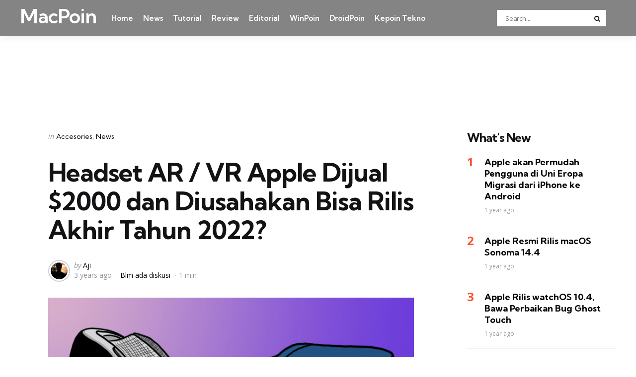

--- FILE ---
content_type: text/html; charset=UTF-8
request_url: https://macpoin.com/142654/headset-ar-vr-apple-dijual-2000-dan-diusahakan-dirilis-akhir-2022/
body_size: 13811
content:
<!DOCTYPE html>
<html dir=ltr lang=en-US>
<head>
<meta name=impact-site-verification value=30819138>
<meta charset=UTF-8>
<meta name=viewport content="width=device-width, initial-scale=1.0">
<link rel=profile href="https://gmpg.org/xfn/11">
<title>Headset AR / VR Apple Dijual $2000 dan Diusahakan Bisa Rilis Akhir Tahun 2022? | MacPoin</title>
<style>img:is([sizes="auto" i], [sizes^="auto," i]) {contain-intrinsic-size:3000px 1500px}</style>
<!-- All in One SEO 4.8.5 - aioseo.com -->
<meta name=description content="Rumor mengenai headset AR/VR Apple kembali muncul. Kali ini adalah prediksi harga dan kapan produk ini akan diproduksi secara massal sebelum akhirnya dirilis ke publik. Dilansir dari DigiTimes, headset AR / VR Apple tersebut akan diproduksi massal sekitaran Agustus atau September 2022 mendatang. Apple masih berjuang agar produk ini bisa dirilis akhir tahun 2022 ini."/>
<meta name=robots content=max-image-preview:large />
<meta name=author content=Aji />
<meta name=keywords content=apple />
<link rel=canonical href="https://macpoin.com/142654/headset-ar-vr-apple-dijual-2000-dan-diusahakan-dirilis-akhir-2022/"/>
<meta name=generator content="All in One SEO (AIOSEO) 4.8.5"/>
<script type="application/ld+json" class=aioseo-schema>
			{"@context":"https:\/\/schema.org","@graph":[{"@type":"Article","@id":"https:\/\/macpoin.com\/142654\/headset-ar-vr-apple-dijual-2000-dan-diusahakan-dirilis-akhir-2022\/#article","name":"Headset AR \/ VR Apple Dijual $2000 dan Diusahakan Bisa Rilis Akhir Tahun 2022? | MacPoin","headline":"Headset AR \/ VR Apple Dijual $2000 dan Diusahakan Bisa Rilis Akhir Tahun 2022?","author":{"@id":"https:\/\/macpoin.com\/1author\/saputra\/#author"},"publisher":{"@id":"https:\/\/macpoin.com\/#organization"},"image":{"@type":"ImageObject","url":"https:\/\/macpoin.com\/wp-content\/uploads\/2022\/01\/apple-headset-ar-vr.jpg","width":800,"height":447,"caption":"Headset AR\/VR Apple Punya Lensa ?Pancake? Dengan Desain Ringan dan Ringkas"},"datePublished":"2022-02-22T17:13:51+07:00","dateModified":"2022-02-22T17:14:17+07:00","inLanguage":"en-US","mainEntityOfPage":{"@id":"https:\/\/macpoin.com\/142654\/headset-ar-vr-apple-dijual-2000-dan-diusahakan-dirilis-akhir-2022\/#webpage"},"isPartOf":{"@id":"https:\/\/macpoin.com\/142654\/headset-ar-vr-apple-dijual-2000-dan-diusahakan-dirilis-akhir-2022\/#webpage"},"articleSection":"Accesories, News, Apple"},{"@type":"BreadcrumbList","@id":"https:\/\/macpoin.com\/142654\/headset-ar-vr-apple-dijual-2000-dan-diusahakan-dirilis-akhir-2022\/#breadcrumblist","itemListElement":[{"@type":"ListItem","@id":"https:\/\/macpoin.com#listItem","position":1,"name":"Home","item":"https:\/\/macpoin.com","nextItem":{"@type":"ListItem","@id":"https:\/\/macpoin.com\/1category\/konten\/#listItem","name":"Konten"}},{"@type":"ListItem","@id":"https:\/\/macpoin.com\/1category\/konten\/#listItem","position":2,"name":"Konten","item":"https:\/\/macpoin.com\/1category\/konten\/","nextItem":{"@type":"ListItem","@id":"https:\/\/macpoin.com\/1category\/konten\/news\/#listItem","name":"News"},"previousItem":{"@type":"ListItem","@id":"https:\/\/macpoin.com#listItem","name":"Home"}},{"@type":"ListItem","@id":"https:\/\/macpoin.com\/1category\/konten\/news\/#listItem","position":3,"name":"News","item":"https:\/\/macpoin.com\/1category\/konten\/news\/","nextItem":{"@type":"ListItem","@id":"https:\/\/macpoin.com\/142654\/headset-ar-vr-apple-dijual-2000-dan-diusahakan-dirilis-akhir-2022\/#listItem","name":"Headset AR \/ VR Apple Dijual $2000 dan Diusahakan Bisa Rilis Akhir Tahun 2022?"},"previousItem":{"@type":"ListItem","@id":"https:\/\/macpoin.com\/1category\/konten\/#listItem","name":"Konten"}},{"@type":"ListItem","@id":"https:\/\/macpoin.com\/142654\/headset-ar-vr-apple-dijual-2000-dan-diusahakan-dirilis-akhir-2022\/#listItem","position":4,"name":"Headset AR \/ VR Apple Dijual $2000 dan Diusahakan Bisa Rilis Akhir Tahun 2022?","previousItem":{"@type":"ListItem","@id":"https:\/\/macpoin.com\/1category\/konten\/news\/#listItem","name":"News"}}]},{"@type":"Organization","@id":"https:\/\/macpoin.com\/#organization","name":"MacPoin","description":"#1 Mac Portal Indonesia","url":"https:\/\/macpoin.com\/","logo":{"@type":"ImageObject","url":"https:\/\/macpoin.com\/wp-content\/uploads\/2023\/10\/MacPoin-Logo.png","@id":"https:\/\/macpoin.com\/142654\/headset-ar-vr-apple-dijual-2000-dan-diusahakan-dirilis-akhir-2022\/#organizationLogo","width":512,"height":512},"image":{"@id":"https:\/\/macpoin.com\/142654\/headset-ar-vr-apple-dijual-2000-dan-diusahakan-dirilis-akhir-2022\/#organizationLogo"}},{"@type":"Person","@id":"https:\/\/macpoin.com\/1author\/saputra\/#author","url":"https:\/\/macpoin.com\/1author\/saputra\/","name":"Aji","image":{"@type":"ImageObject","@id":"https:\/\/macpoin.com\/142654\/headset-ar-vr-apple-dijual-2000-dan-diusahakan-dirilis-akhir-2022\/#authorImage","url":"https:\/\/secure.gravatar.com\/avatar\/f7e4d9c8e5c9e16c0fd15777f02328375c3c7fdd571d0ca7d0294a1ca3e72d0b?s=96&d=mm&r=g","width":96,"height":96,"caption":"Aji"}},{"@type":"WebPage","@id":"https:\/\/macpoin.com\/142654\/headset-ar-vr-apple-dijual-2000-dan-diusahakan-dirilis-akhir-2022\/#webpage","url":"https:\/\/macpoin.com\/142654\/headset-ar-vr-apple-dijual-2000-dan-diusahakan-dirilis-akhir-2022\/","name":"Headset AR \/ VR Apple Dijual $2000 dan Diusahakan Bisa Rilis Akhir Tahun 2022? | MacPoin","description":"Rumor mengenai headset AR\/VR Apple kembali muncul. Kali ini adalah prediksi harga dan kapan produk ini akan diproduksi secara massal sebelum akhirnya dirilis ke publik. Dilansir dari DigiTimes, headset AR \/ VR Apple tersebut akan diproduksi massal sekitaran Agustus atau September 2022 mendatang. Apple masih berjuang agar produk ini bisa dirilis akhir tahun 2022 ini.","inLanguage":"en-US","isPartOf":{"@id":"https:\/\/macpoin.com\/#website"},"breadcrumb":{"@id":"https:\/\/macpoin.com\/142654\/headset-ar-vr-apple-dijual-2000-dan-diusahakan-dirilis-akhir-2022\/#breadcrumblist"},"author":{"@id":"https:\/\/macpoin.com\/1author\/saputra\/#author"},"creator":{"@id":"https:\/\/macpoin.com\/1author\/saputra\/#author"},"image":{"@type":"ImageObject","url":"https:\/\/macpoin.com\/wp-content\/uploads\/2022\/01\/apple-headset-ar-vr.jpg","@id":"https:\/\/macpoin.com\/142654\/headset-ar-vr-apple-dijual-2000-dan-diusahakan-dirilis-akhir-2022\/#mainImage","width":800,"height":447,"caption":"Headset AR\/VR Apple Punya Lensa ?Pancake? Dengan Desain Ringan dan Ringkas"},"primaryImageOfPage":{"@id":"https:\/\/macpoin.com\/142654\/headset-ar-vr-apple-dijual-2000-dan-diusahakan-dirilis-akhir-2022\/#mainImage"},"datePublished":"2022-02-22T17:13:51+07:00","dateModified":"2022-02-22T17:14:17+07:00"},{"@type":"WebSite","@id":"https:\/\/macpoin.com\/#website","url":"https:\/\/macpoin.com\/","name":"MacPoin","alternateName":"MacPoin","description":"#1 Mac Portal Indonesia","inLanguage":"en-US","publisher":{"@id":"https:\/\/macpoin.com\/#organization"}}]}
		</script>
<!-- All in One SEO -->
<link rel=dns-prefetch href='//fonts.googleapis.com'/>
<link rel=alternate type="application/rss+xml" title="MacPoin &raquo; Feed" href="https://macpoin.com/feed/"/>
<link rel=alternate type="application/rss+xml" title="MacPoin &raquo; Comments Feed" href="https://macpoin.com/comments/feed/"/>
<link rel=alternate type="application/rss+xml" title="MacPoin &raquo; Headset AR / VR Apple Dijual $2000 dan Diusahakan Bisa Rilis Akhir Tahun 2022? Comments Feed" href="https://macpoin.com/142654/headset-ar-vr-apple-dijual-2000-dan-diusahakan-dirilis-akhir-2022/feed/"/>
<script type="text/javascript">window._wpemojiSettings={"baseUrl":"https:\/\/s.w.org\/images\/core\/emoji\/16.0.1\/72x72\/","ext":".png","svgUrl":"https:\/\/s.w.org\/images\/core\/emoji\/16.0.1\/svg\/","svgExt":".svg","source":{"concatemoji":"https:\/\/macpoin.com\/wp-includes\/js\/wp-emoji-release.min.js?ver=6.8.2"}};!function(s,n){var o,i,e;function c(e){try{var t={supportTests:e,timestamp:(new Date).valueOf()};sessionStorage.setItem(o,JSON.stringify(t))}catch(e){}}function p(e,t,n){e.clearRect(0,0,e.canvas.width,e.canvas.height),e.fillText(t,0,0);var t=new Uint32Array(e.getImageData(0,0,e.canvas.width,e.canvas.height).data),a=(e.clearRect(0,0,e.canvas.width,e.canvas.height),e.fillText(n,0,0),new Uint32Array(e.getImageData(0,0,e.canvas.width,e.canvas.height).data));return t.every(function(e,t){return e===a[t]})}function u(e,t){e.clearRect(0,0,e.canvas.width,e.canvas.height),e.fillText(t,0,0);for(var n=e.getImageData(16,16,1,1),a=0;a<n.data.length;a++)if(0!==n.data[a])return!1;return!0}function f(e,t,n,a){switch(t){case"flag":return n(e,"\ud83c\udff3\ufe0f\u200d\u26a7\ufe0f","\ud83c\udff3\ufe0f\u200b\u26a7\ufe0f")?!1:!n(e,"\ud83c\udde8\ud83c\uddf6","\ud83c\udde8\u200b\ud83c\uddf6")&&!n(e,"\ud83c\udff4\udb40\udc67\udb40\udc62\udb40\udc65\udb40\udc6e\udb40\udc67\udb40\udc7f","\ud83c\udff4\u200b\udb40\udc67\u200b\udb40\udc62\u200b\udb40\udc65\u200b\udb40\udc6e\u200b\udb40\udc67\u200b\udb40\udc7f");case"emoji":return!a(e,"\ud83e\udedf")}return!1}function g(e,t,n,a){var r="undefined"!=typeof WorkerGlobalScope&&self instanceof WorkerGlobalScope?new OffscreenCanvas(300,150):s.createElement("canvas"),o=r.getContext("2d",{willReadFrequently:!0}),i=(o.textBaseline="top",o.font="600 32px Arial",{});return e.forEach(function(e){i[e]=t(o,e,n,a)}),i}function t(e){var t=s.createElement("script");t.src=e,t.defer=!0,s.head.appendChild(t)}"undefined"!=typeof Promise&&(o="wpEmojiSettingsSupports",i=["flag","emoji"],n.supports={everything:!0,everythingExceptFlag:!0},e=new Promise(function(e){s.addEventListener("DOMContentLoaded",e,{once:!0})}),new Promise(function(t){var n=function(){try{var e=JSON.parse(sessionStorage.getItem(o));if("object"==typeof e&&"number"==typeof e.timestamp&&(new Date).valueOf()<e.timestamp+604800&&"object"==typeof e.supportTests)return e.supportTests}catch(e){}return null}();if(!n){if("undefined"!=typeof Worker&&"undefined"!=typeof OffscreenCanvas&&"undefined"!=typeof URL&&URL.createObjectURL&&"undefined"!=typeof Blob)try{var e="postMessage("+g.toString()+"("+[JSON.stringify(i),f.toString(),p.toString(),u.toString()].join(",")+"));",a=new Blob([e],{type:"text/javascript"}),r=new Worker(URL.createObjectURL(a),{name:"wpTestEmojiSupports"});return void(r.onmessage=function(e){c(n=e.data),r.terminate(),t(n)})}catch(e){}c(n=g(i,f,p,u))}t(n)}).then(function(e){for(var t in e)n.supports[t]=e[t],n.supports.everything=n.supports.everything&&n.supports[t],"flag"!==t&&(n.supports.everythingExceptFlag=n.supports.everythingExceptFlag&&n.supports[t]);n.supports.everythingExceptFlag=n.supports.everythingExceptFlag&&!n.supports.flag,n.DOMReady=!1,n.readyCallback=function(){n.DOMReady=!0}}).then(function(){return e}).then(function(){var e;n.supports.everything||(n.readyCallback(),(e=n.source||{}).concatemoji?t(e.concatemoji):e.wpemoji&&e.twemoji&&(t(e.twemoji),t(e.wpemoji)))}))}((window,document),window._wpemojiSettings);</script>
<style id=wp-emoji-styles-inline-css type='text/css'>img.wp-smiley,img.emoji{display:inline!important;border:none!important;box-shadow:none!important;height:1em!important;width:1em!important;margin:0 .07em!important;vertical-align:-.1em!important;background:none!important;padding:0!important}</style>
<link rel=stylesheet id=wp-block-library-css href='https://macpoin.com/wp-includes/css/dist/block-library/style.min.css?ver=6.8.2' type='text/css' media=all />
<style id=wp-block-library-theme-inline-css type='text/css'>.wp-block-audio :where(figcaption){color:#555;font-size:13px;text-align:center}.is-dark-theme .wp-block-audio :where(figcaption){color:#ffffffa6}.wp-block-audio{margin:0 0 1em}.wp-block-code{border:1px solid #ccc;border-radius:4px;font-family:Menlo,Consolas,monaco,monospace;padding:.8em 1em}.wp-block-embed :where(figcaption){color:#555;font-size:13px;text-align:center}.is-dark-theme .wp-block-embed :where(figcaption){color:#ffffffa6}.wp-block-embed{margin:0 0 1em}.blocks-gallery-caption{color:#555;font-size:13px;text-align:center}.is-dark-theme .blocks-gallery-caption{color:#ffffffa6}:root :where(.wp-block-image figcaption){color:#555;font-size:13px;text-align:center}.is-dark-theme :root :where(.wp-block-image figcaption){color:#ffffffa6}.wp-block-image{margin:0 0 1em}.wp-block-pullquote{border-bottom:4px solid;border-top:4px solid;color:currentColor;margin-bottom:1.75em}.wp-block-pullquote cite,.wp-block-pullquote footer,.wp-block-pullquote__citation{color:currentColor;font-size:.8125em;font-style:normal;text-transform:uppercase}.wp-block-quote{border-left:.25em solid;margin:0 0 1.75em;padding-left:1em}.wp-block-quote cite,.wp-block-quote footer{color:currentColor;font-size:.8125em;font-style:normal;position:relative}.wp-block-quote:where(.has-text-align-right){border-left:none;border-right:.25em solid;padding-left:0;padding-right:1em}.wp-block-quote:where(.has-text-align-center){border:none;padding-left:0}.wp-block-quote.is-large,.wp-block-quote.is-style-large,.wp-block-quote:where(.is-style-plain){border:none}.wp-block-search .wp-block-search__label{font-weight:700}.wp-block-search__button{border:1px solid #ccc;padding:.375em .625em}:where(.wp-block-group.has-background){padding:1.25em 2.375em}.wp-block-separator.has-css-opacity{opacity:.4}.wp-block-separator{border:none;border-bottom:2px solid;margin-left:auto;margin-right:auto}.wp-block-separator.has-alpha-channel-opacity{opacity:1}.wp-block-separator:not(.is-style-wide):not(.is-style-dots){width:100px}.wp-block-separator.has-background:not(.is-style-dots){border-bottom:none;height:1px}.wp-block-separator.has-background:not(.is-style-wide):not(.is-style-dots){height:2px}.wp-block-table{margin:0 0 1em}.wp-block-table td,.wp-block-table th{word-break:normal}.wp-block-table :where(figcaption){color:#555;font-size:13px;text-align:center}.is-dark-theme .wp-block-table :where(figcaption){color:#ffffffa6}.wp-block-video :where(figcaption){color:#555;font-size:13px;text-align:center}.is-dark-theme .wp-block-video :where(figcaption){color:#ffffffa6}.wp-block-video{margin:0 0 1em}:root :where(.wp-block-template-part.has-background){margin-bottom:0;margin-top:0;padding:1.25em 2.375em}</style>
<style id=classic-theme-styles-inline-css type='text/css'>.wp-block-button__link{color:#fff;background-color:#32373c;border-radius:9999px;box-shadow:none;text-decoration:none;padding:calc(.667em + 2px) calc(1.333em + 2px);font-size:1.125em}.wp-block-file__button{background:#32373c;color:#fff;text-decoration:none}</style>
<style id=global-styles-inline-css type='text/css'>:root{--wp--preset--aspect-ratio--square:1;--wp--preset--aspect-ratio--4-3: 4/3;--wp--preset--aspect-ratio--3-4: 3/4;--wp--preset--aspect-ratio--3-2: 3/2;--wp--preset--aspect-ratio--2-3: 2/3;--wp--preset--aspect-ratio--16-9: 16/9;--wp--preset--aspect-ratio--9-16: 9/16;--wp--preset--color--black:#000;--wp--preset--color--cyan-bluish-gray:#abb8c3;--wp--preset--color--white:#fff;--wp--preset--color--pale-pink:#f78da7;--wp--preset--color--vivid-red:#cf2e2e;--wp--preset--color--luminous-vivid-orange:#ff6900;--wp--preset--color--luminous-vivid-amber:#fcb900;--wp--preset--color--light-green-cyan:#7bdcb5;--wp--preset--color--vivid-green-cyan:#00d084;--wp--preset--color--pale-cyan-blue:#8ed1fc;--wp--preset--color--vivid-cyan-blue:#0693e3;--wp--preset--color--vivid-purple:#9b51e0;--wp--preset--color--primary-theme-color:#ff522c;--wp--preset--color--secondary-theme-color:#3295b4;--wp--preset--color--tertiary-theme-color:#a6d6c0;--wp--preset--color--quaternary-theme-color:#00677b;--wp--preset--color--quinary-theme-color:#cb1c68;--wp--preset--color--very-dark-grey:#131315;--wp--preset--color--dark-grey:#45464b;--wp--preset--color--medium-grey:#94979e;--wp--preset--color--light-grey:#cfd0d2;--wp--preset--color--very-light-grey:#f2f2f3;--wp--preset--gradient--vivid-cyan-blue-to-vivid-purple:linear-gradient(135deg,rgba(6,147,227,1) 0%,#9b51e0 100%);--wp--preset--gradient--light-green-cyan-to-vivid-green-cyan:linear-gradient(135deg,#7adcb4 0%,#00d082 100%);--wp--preset--gradient--luminous-vivid-amber-to-luminous-vivid-orange:linear-gradient(135deg,rgba(252,185,0,1) 0%,rgba(255,105,0,1) 100%);--wp--preset--gradient--luminous-vivid-orange-to-vivid-red:linear-gradient(135deg,rgba(255,105,0,1) 0%,#cf2e2e 100%);--wp--preset--gradient--very-light-gray-to-cyan-bluish-gray:linear-gradient(135deg,#eee 0%,#a9b8c3 100%);--wp--preset--gradient--cool-to-warm-spectrum:linear-gradient(135deg,#4aeadc 0%,#9778d1 20%,#cf2aba 40%,#ee2c82 60%,#fb6962 80%,#fef84c 100%);--wp--preset--gradient--blush-light-purple:linear-gradient(135deg,#ffceec 0%,#9896f0 100%);--wp--preset--gradient--blush-bordeaux:linear-gradient(135deg,#fecda5 0%,#fe2d2d 50%,#6b003e 100%);--wp--preset--gradient--luminous-dusk:linear-gradient(135deg,#ffcb70 0%,#c751c0 50%,#4158d0 100%);--wp--preset--gradient--pale-ocean:linear-gradient(135deg,#fff5cb 0%,#b6e3d4 50%,#33a7b5 100%);--wp--preset--gradient--electric-grass:linear-gradient(135deg,#caf880 0%,#71ce7e 100%);--wp--preset--gradient--midnight:linear-gradient(135deg,#020381 0%,#2874fc 100%);--wp--preset--font-size--small:13px;--wp--preset--font-size--medium:20px;--wp--preset--font-size--large:36px;--wp--preset--font-size--x-large:42px;--wp--preset--spacing--20:.44rem;--wp--preset--spacing--30:.67rem;--wp--preset--spacing--40:1rem;--wp--preset--spacing--50:1.5rem;--wp--preset--spacing--60:2.25rem;--wp--preset--spacing--70:3.38rem;--wp--preset--spacing--80:5.06rem;--wp--preset--shadow--natural:6px 6px 9px rgba(0,0,0,.2);--wp--preset--shadow--deep:12px 12px 50px rgba(0,0,0,.4);--wp--preset--shadow--sharp:6px 6px 0 rgba(0,0,0,.2);--wp--preset--shadow--outlined:6px 6px 0 -3px rgba(255,255,255,1) , 6px 6px rgba(0,0,0,1);--wp--preset--shadow--crisp:6px 6px 0 rgba(0,0,0,1)}:where(.is-layout-flex){gap:.5em}:where(.is-layout-grid){gap:.5em}body .is-layout-flex{display:flex}.is-layout-flex{flex-wrap:wrap;align-items:center}.is-layout-flex > :is(*, div){margin:0}body .is-layout-grid{display:grid}.is-layout-grid > :is(*, div){margin:0}:where(.wp-block-columns.is-layout-flex){gap:2em}:where(.wp-block-columns.is-layout-grid){gap:2em}:where(.wp-block-post-template.is-layout-flex){gap:1.25em}:where(.wp-block-post-template.is-layout-grid){gap:1.25em}.has-black-color{color:var(--wp--preset--color--black)!important}.has-cyan-bluish-gray-color{color:var(--wp--preset--color--cyan-bluish-gray)!important}.has-white-color{color:var(--wp--preset--color--white)!important}.has-pale-pink-color{color:var(--wp--preset--color--pale-pink)!important}.has-vivid-red-color{color:var(--wp--preset--color--vivid-red)!important}.has-luminous-vivid-orange-color{color:var(--wp--preset--color--luminous-vivid-orange)!important}.has-luminous-vivid-amber-color{color:var(--wp--preset--color--luminous-vivid-amber)!important}.has-light-green-cyan-color{color:var(--wp--preset--color--light-green-cyan)!important}.has-vivid-green-cyan-color{color:var(--wp--preset--color--vivid-green-cyan)!important}.has-pale-cyan-blue-color{color:var(--wp--preset--color--pale-cyan-blue)!important}.has-vivid-cyan-blue-color{color:var(--wp--preset--color--vivid-cyan-blue)!important}.has-vivid-purple-color{color:var(--wp--preset--color--vivid-purple)!important}.has-black-background-color{background-color:var(--wp--preset--color--black)!important}.has-cyan-bluish-gray-background-color{background-color:var(--wp--preset--color--cyan-bluish-gray)!important}.has-white-background-color{background-color:var(--wp--preset--color--white)!important}.has-pale-pink-background-color{background-color:var(--wp--preset--color--pale-pink)!important}.has-vivid-red-background-color{background-color:var(--wp--preset--color--vivid-red)!important}.has-luminous-vivid-orange-background-color{background-color:var(--wp--preset--color--luminous-vivid-orange)!important}.has-luminous-vivid-amber-background-color{background-color:var(--wp--preset--color--luminous-vivid-amber)!important}.has-light-green-cyan-background-color{background-color:var(--wp--preset--color--light-green-cyan)!important}.has-vivid-green-cyan-background-color{background-color:var(--wp--preset--color--vivid-green-cyan)!important}.has-pale-cyan-blue-background-color{background-color:var(--wp--preset--color--pale-cyan-blue)!important}.has-vivid-cyan-blue-background-color{background-color:var(--wp--preset--color--vivid-cyan-blue)!important}.has-vivid-purple-background-color{background-color:var(--wp--preset--color--vivid-purple)!important}.has-black-border-color{border-color:var(--wp--preset--color--black)!important}.has-cyan-bluish-gray-border-color{border-color:var(--wp--preset--color--cyan-bluish-gray)!important}.has-white-border-color{border-color:var(--wp--preset--color--white)!important}.has-pale-pink-border-color{border-color:var(--wp--preset--color--pale-pink)!important}.has-vivid-red-border-color{border-color:var(--wp--preset--color--vivid-red)!important}.has-luminous-vivid-orange-border-color{border-color:var(--wp--preset--color--luminous-vivid-orange)!important}.has-luminous-vivid-amber-border-color{border-color:var(--wp--preset--color--luminous-vivid-amber)!important}.has-light-green-cyan-border-color{border-color:var(--wp--preset--color--light-green-cyan)!important}.has-vivid-green-cyan-border-color{border-color:var(--wp--preset--color--vivid-green-cyan)!important}.has-pale-cyan-blue-border-color{border-color:var(--wp--preset--color--pale-cyan-blue)!important}.has-vivid-cyan-blue-border-color{border-color:var(--wp--preset--color--vivid-cyan-blue)!important}.has-vivid-purple-border-color{border-color:var(--wp--preset--color--vivid-purple)!important}.has-vivid-cyan-blue-to-vivid-purple-gradient-background{background:var(--wp--preset--gradient--vivid-cyan-blue-to-vivid-purple)!important}.has-light-green-cyan-to-vivid-green-cyan-gradient-background{background:var(--wp--preset--gradient--light-green-cyan-to-vivid-green-cyan)!important}.has-luminous-vivid-amber-to-luminous-vivid-orange-gradient-background{background:var(--wp--preset--gradient--luminous-vivid-amber-to-luminous-vivid-orange)!important}.has-luminous-vivid-orange-to-vivid-red-gradient-background{background:var(--wp--preset--gradient--luminous-vivid-orange-to-vivid-red)!important}.has-very-light-gray-to-cyan-bluish-gray-gradient-background{background:var(--wp--preset--gradient--very-light-gray-to-cyan-bluish-gray)!important}.has-cool-to-warm-spectrum-gradient-background{background:var(--wp--preset--gradient--cool-to-warm-spectrum)!important}.has-blush-light-purple-gradient-background{background:var(--wp--preset--gradient--blush-light-purple)!important}.has-blush-bordeaux-gradient-background{background:var(--wp--preset--gradient--blush-bordeaux)!important}.has-luminous-dusk-gradient-background{background:var(--wp--preset--gradient--luminous-dusk)!important}.has-pale-ocean-gradient-background{background:var(--wp--preset--gradient--pale-ocean)!important}.has-electric-grass-gradient-background{background:var(--wp--preset--gradient--electric-grass)!important}.has-midnight-gradient-background{background:var(--wp--preset--gradient--midnight)!important}.has-small-font-size{font-size:var(--wp--preset--font-size--small)!important}.has-medium-font-size{font-size:var(--wp--preset--font-size--medium)!important}.has-large-font-size{font-size:var(--wp--preset--font-size--large)!important}.has-x-large-font-size{font-size:var(--wp--preset--font-size--x-large)!important}:where(.wp-block-post-template.is-layout-flex){gap:1.25em}:where(.wp-block-post-template.is-layout-grid){gap:1.25em}:where(.wp-block-columns.is-layout-flex){gap:2em}:where(.wp-block-columns.is-layout-grid){gap:2em}:root :where(.wp-block-pullquote){font-size:1.5em;line-height:1.6}</style>
<link rel=stylesheet id=tfm-social-icons-css href='https://macpoin.com/wp-content/plugins/tfm-theme-boost/tfm-social-plugin/css/fontello/css/fontello.css' type='text/css' media=all />
<link rel=stylesheet id=tfm-social-styles-css href='https://macpoin.com/wp-content/plugins/tfm-theme-boost/tfm-social-plugin/css/style.css?ver=1.0.0' type='text/css' media=all />
<link rel=stylesheet id=normalize-css href='https://macpoin.com/wp-content/themes/mura/css/normalize.css?ver=1.0.0' type='text/css' media=all />
<link rel=stylesheet id=fontello-css href='https://macpoin.com/wp-content/themes/mura/css/fontello/css/fontello.css' type='text/css' media=all />
<link rel=stylesheet id=mura-google-font-kumbh-css href='https://fonts.googleapis.com/css2?family=Kumbh+Sans%3Awght%40300%3B400%3B600%3B700&#038;display=swap&#038;ver=1.0.0' type='text/css' media=all />
<link rel=stylesheet id=mura-google-font-opensans-css href='https://fonts.googleapis.com/css2?family=Open+Sans%3Aital%2Cwght%400%2C400%3B0%2C600%3B0%2C700%3B1%2C400%3B1%2C700&#038;display=swap&#038;ver=1.0.0' type='text/css' media=all />
<link rel=stylesheet id=mura-core-style-css href='https://macpoin.com/wp-content/themes/mura/style.css?ver=1.0' type='text/css' media=all />
<link rel=stylesheet id=mura-theme-style-css href='https://macpoin.com/wp-content/themes/mura/css/mura.css?ver=1.2.0' type='text/css' media=all />
<link rel=stylesheet id=mura-gutenberg-css href='https://macpoin.com/wp-content/themes/mura/css/gutenberg.css?ver=1.0.0' type='text/css' media=all />
<style id=akismet-widget-style-inline-css type='text/css'>.a-stats{--akismet-color-mid-green:#357b49;--akismet-color-white:#fff;--akismet-color-light-grey:#f6f7f7;max-width:350px;width:auto}.a-stats *{all:unset;box-sizing:border-box}.a-stats strong{font-weight:600}.a-stats a.a-stats__link,.a-stats a.a-stats__link:visited,.a-stats a.a-stats__link:active{background:var(--akismet-color-mid-green);border:none;box-shadow:none;border-radius:8px;color:var(--akismet-color-white);cursor:pointer;display:block;font-family:-apple-system,BlinkMacSystemFont,'Segoe UI','Roboto','Oxygen-Sans','Ubuntu','Cantarell','Helvetica Neue',sans-serif;font-weight:500;padding:12px;text-align:center;text-decoration:none;transition:all .2s ease}.widget .a-stats a.a-stats__link:focus{background:var(--akismet-color-mid-green);color:var(--akismet-color-white);text-decoration:none}.a-stats a.a-stats__link:hover{filter:brightness(110%);box-shadow:0 4px 12px rgba(0,0,0,.06) , 0 0 2px rgba(0,0,0,.16)}.a-stats .count{color:var(--akismet-color-white);display:block;font-size:1.5em;line-height:1.4;padding:0 13px;white-space:nowrap}</style>
<link rel=stylesheet id=mura-child-style-css href='https://macpoin.com/wp-content/themes/mura-child/style.css' type='text/css' media=all />
<script type="text/javascript" src="https://macpoin.com/wp-includes/js/jquery/jquery.min.js?ver=3.7.1" id=jquery-core-js></script>
<script type="text/javascript" src="https://macpoin.com/wp-includes/js/jquery/jquery-migrate.min.js?ver=3.4.1" id=jquery-migrate-js></script>
<script type="text/javascript" src="https://macpoin.com/wp-content/themes/mura/js/main.js?ver=1.0.0" id=mura-main-js></script>
<link rel="https://api.w.org/" href="https://macpoin.com/wp-json/"/><link rel=alternate title=JSON type="application/json" href="https://macpoin.com/wp-json/wp/v2/posts/42654"/><link rel=EditURI type="application/rsd+xml" title=RSD href="https://macpoin.com/xmlrpc.php?rsd"/>
<meta name=generator content="WordPress 6.8.2"/>
<link rel=shortlink href='https://macpoin.com/?p=42654'/>
<link rel=alternate title="oEmbed (JSON)" type="application/json+oembed" href="https://macpoin.com/wp-json/oembed/1.0/embed?url=https%3A%2F%2Fmacpoin.com%2F142654%2Fheadset-ar-vr-apple-dijual-2000-dan-diusahakan-dirilis-akhir-2022%2F"/>
<link rel=alternate title="oEmbed (XML)" type="text/xml+oembed" href="https://macpoin.com/wp-json/oembed/1.0/embed?url=https%3A%2F%2Fmacpoin.com%2F142654%2Fheadset-ar-vr-apple-dijual-2000-dan-diusahakan-dirilis-akhir-2022%2F&#038;format=xml"/>
<script async src="https://pagead2.googlesyndication.com/pagead/js/adsbygoogle.js?client=ca-pub-5354032758680741" data-overlays=bottom crossorigin=anonymous></script>
<style type="text/css" id=mura-custom-css-vars>:root{--primary-theme-color:#ff522c;--header-background:#848484;--logo-color:#fff;--toggle-icon-color:#fff;--header-search-input-background:#fff;--footer-background:#161617;--footer-color:#fff;--footer-link-color:#ff5e2c;--footer-border-color:#2e2e45;--archive-header-background:#161617;--archive-header-title-color:#fff;--primary-menu-link-color:#fff;--primary-menu-link-hover-color:#ee2;--primary-menu-submenu-background:#0d0d28;--primary-menu-submenu-link-color:#fff;--primary-menu-submenu-link-hover-color:#ee2;--primary-menu-submenu-border-color:#0d0d28;--toggle-sidebar-background:#161617;--toggle-sidebar-color:#fff;--toggle-sidebar-border-color:#2e2e45;--toggle-sidebar-logo-color:#fff;--toggle-sidebar-menu-color:#fff;--single-tags-background:#161617;--single-tags-color:#fff;--single-hero-background:#06113c;--single-hero-entry-title-color:#fff;--single-hero-entry-meta-link-color:#fff}</style>
<style type="text/css" id=mura-widget-css>.site-footer .widget-title{color:#fff!important}.site-footer .widget,.site-footer .widget ul li,.site-footer .widget ol li,.site-footer .widget_recent_comments ul li::before{color:#fff}.site-footer .widget ul li a,.site-footer .widget ol li a,.site-footer .wp-calendar-nav a{color:#fff}.site-footer .widget.tfm_posts_widget li.widget-entry,.site-footer .widget ul li,.site-footer .widget ol li,.site-footer .widget_calendar table,.site-footer .widget_calendar td,.site-footer .widget_calendar th,.site-footer .toggle-sidebar-header{border-color:#161617}.site-footer .widget_calendar table caption,.site-footer .wp-calendar-nav{background:#161617}.toggle-sidebar .widget-title{color:#fff!important}.toggle-sidebar .widget,.toggle-sidebar .widget ul li,.toggle-sidebar .widget ol li,.toggle-sidebar .widget_recent_comments ul li::before{color:#fff}.toggle-sidebar .widget ul li a,.toggle-sidebar .widget ol li a,.toggle-sidebar .wp-calendar-nav a{color:#fff}.toggle-sidebar .widget ul.children li a,.toggle-sidebar .widget ul.sub-menu li a{color:#fff}.toggle-sidebar .tfm_posts_widget .entry-meta li,.toggle-sidebar .widget .tfm-count,.toggle-sidebar .widget_recent_comments ul li,.toggle-sidebar .widget_rss .rss-date,.toggle-sidebar .widget_rss cite,.toggle-sidebar .widget caption,.toggle-sidebar .widget .wp-caption-text{color:#fff}.toggle-sidebar .tfm_posts_widget .entry-meta a,.toggle-sidebar .widget_recent_comments .comment-author-link,.toggle-sidebar .widget_recent_comments .comment-author-link a{color:#fff}</style>
<style type="text/css" id=tfm-theme-boost-custom-css>.tfm-after-header-sidebar{background:#fff}.tfm-after-header-sidebar{border-color:#fff}</style>
<link rel=icon href="https://macpoin.com/wp-content/uploads/2023/10/MacPoin-Logo-150x150.png" sizes=32x32 />
<link rel=icon href="https://macpoin.com/wp-content/uploads/2023/10/MacPoin-Logo-300x300.png" sizes=192x192 />
<link rel=apple-touch-icon href="https://macpoin.com/wp-content/uploads/2023/10/MacPoin-Logo-300x300.png"/>
<meta name=msapplication-TileImage content="https://macpoin.com/wp-content/uploads/2023/10/MacPoin-Logo-300x300.png"/>
<style type="text/css" id=wp-custom-css>@media (max-width:800px){#disqus_thread{width:86%}}.wp-block-preformatted{white-space:pre-wrap;overflow-wrap:break-word}@media (max-width:600px){.wp-block-preformatted{--content-max-width:20rem}}@media (max-width:540px){.google-auto-placed *{max-width:336px!important}}</style>
</head>
<body class="wp-singular post-template-default single single-post postid-42654 single-format-standard wp-embed-responsive wp-theme-mura wp-child-theme-mura-child tfm-hero-has-background has-sidebar has-sticky-nav has-sticky-nav-mobile has-custom-header has-post-nav has-author-bio has-tfm-ad-after-header has-tfm-author-social"><noscript><meta HTTP-EQUIV="refresh" content="0;url='http://macpoin.com/142654/headset-ar-vr-apple-dijual-2000-dan-diusahakan-dirilis-akhir-2022/?PageSpeed=noscript'" /><style><!--table,div,span,font,p{display:none} --></style><div style="display:block">Please click <a href="http://macpoin.com/142654/headset-ar-vr-apple-dijual-2000-dan-diusahakan-dirilis-akhir-2022/?PageSpeed=noscript">here</a> if you are not redirected within a few seconds.</div></noscript>
<!-- toggle sidebar overlay -->
<div class="body-fade menu-overlay"></div>
<div class="body-fade search-overlay"></div>
<header id=site-header class="site-header logo-left-menu-right sticky-nav sticky-mobile-nav has-search-input has-toggle-cart has-primary-nav">
<div class=mobile-header>
<div class="header-section header-left">
<div class="toggle toggle-menu mobile-toggle"><span><i class=icon-menu-1></i></span><span class=screen-reader-text>Menu</span></div>
</div>
<div class="site-title faux-heading"><a href="https://macpoin.com/">MacPoin</a></div>
<div class="header-section header-right">
<div class="toggle toggle-cart mobile-toggle"></div><div class="toggle toggle-search mobile-toggle"><span><i class=icon-search></i></span><span class=screen-reader-text>Search</span></div>
</div>
</div>
<div class=header-layout-wrapper>
<div class="header-section header-left">
<div class="toggle toggle-menu hidden"><span><i class=icon-menu-1></i></span><span class=screen-reader-text>Menu</span></div>
<div class="site-title faux-heading"><a href="https://macpoin.com/">MacPoin</a></div>
<div class=primary-menu-container>
<nav class=primary-menu-wrapper><ul id=primary-menu class=primary-menu><li id=menu-item-6 class="menu-item menu-item-type-custom menu-item-object-custom menu-item-home menu-item-6"><a href="https://macpoin.com/">Home</a></li>
<li id=menu-item-21955 class="menu-item menu-item-type-taxonomy menu-item-object-category current-post-ancestor current-menu-parent current-post-parent menu-item-21955"><a href="https://macpoin.com/1category/konten/news/">News</a></li>
<li id=menu-item-21956 class="menu-item menu-item-type-taxonomy menu-item-object-category menu-item-21956"><a href="https://macpoin.com/1category/konten/tutorial/">Tutorial</a></li>
<li id=menu-item-21957 class="menu-item menu-item-type-taxonomy menu-item-object-category menu-item-21957"><a href="https://macpoin.com/1category/konten/review/">Review</a></li>
<li id=menu-item-21958 class="menu-item menu-item-type-taxonomy menu-item-object-category menu-item-21958"><a href="https://macpoin.com/1category/konten/editorial/">Editorial</a></li>
<li id=menu-item-2936 class="menu-item menu-item-type-custom menu-item-object-custom menu-item-2936"><a target=_blank href="https://winpoin.com">WinPoin</a></li>
<li id=menu-item-43642 class="menu-item menu-item-type-custom menu-item-object-custom menu-item-43642"><a target=_blank href="https://droidpoin.com">DroidPoin</a></li>
<li id=menu-item-2937 class="menu-item menu-item-type-custom menu-item-object-custom menu-item-2937"><a target=_blank href="https://www.youtube.com/kepointekno">Kepoin Tekno</a></li>
</ul></nav>
</div>
</div>
<div class="header-section header-right">
<form role=search method=get class=search-form action="https://macpoin.com/">
<label for=search-form-687fca7cc9a34>
<span class=screen-reader-text>Search for:</span>
</label>
<input type=search id=search-form-687fca7cc9a34 class=search-field placeholder=Search... value="" name=s />
<button type=submit class=search-submit><i class=icon-search></i><span class=screen-reader-text>Search</span></button>
</form>
<div class="toggle toggle-cart"></div>
<div class="toggle toggle-search hidden"><span><i class=icon-search></i></span><span class=screen-reader-text>Search</span></div>
</div>
</div>
</header>
<aside id=toggle-search-sidebar class="toggle-sidebar sidebar site-search" aria-label="Search Sidebar">
<div class=toggle-sidebar-header>
<div class=close-menu><span><i class=icon-cancel></i></span><span class=close>close</span></div>
</div>
<form role=search method=get class=search-form action="https://macpoin.com/">
<label for=search-form-687fca7cc9c84>
<span class=screen-reader-text>Search for:</span>
</label>
<input type=search id=search-form-687fca7cc9c84 class=search-field placeholder=Search... value="" name=s />
<button type=submit class=search-submit><i class=icon-search></i><span class=screen-reader-text>Search</span></button>
</form>
</aside>
<div class="tfm-after-header-sidebar advert code"><style>.header_ad_responsive{width:320px;height:100px}@media (min-width:500px){.header_ad_responsive{width:468px;height:60px}}@media (min-width:800px){.header_ad_responsive{width:728px;height:90px}}</style>
<!-- MacPoin-Global-Horizontal-Header -->
<ins class="adsbygoogle header_ad_responsive" style=display:block data-ad-client=ca-pub-5354032758680741 data-ad-slot=1049950723 < ins>
<script>(adsbygoogle=window.adsbygoogle||[]).push({});</script></div>
<aside id=toggle-sidebar class="mobile-navigation toggle-sidebar sidebar sidebar-2" aria-label="Blog Sidebar">
<div class=toggle-sidebar-header>
<div class="site-title faux-heading"><a href="https://macpoin.com/">MacPoin</a></div>	<div class=close-menu><span><i class=icon-cancel></i></span><span class=close>close</span></div>
</div>
<nav class=primary-nav-sidebar-wrapper><ul id=slidemenu-nav-sidebar class=primary-nav-sidebar><li class="menu-item menu-item-type-custom menu-item-object-custom menu-item-home menu-item-6"><a href="https://macpoin.com/">Home</a><span class=expand></span></li>
<li class="menu-item menu-item-type-taxonomy menu-item-object-category current-post-ancestor current-menu-parent current-post-parent menu-item-21955"><a href="https://macpoin.com/1category/konten/news/">News</a><span class=expand></span></li>
<li class="menu-item menu-item-type-taxonomy menu-item-object-category menu-item-21956"><a href="https://macpoin.com/1category/konten/tutorial/">Tutorial</a><span class=expand></span></li>
<li class="menu-item menu-item-type-taxonomy menu-item-object-category menu-item-21957"><a href="https://macpoin.com/1category/konten/review/">Review</a><span class=expand></span></li>
<li class="menu-item menu-item-type-taxonomy menu-item-object-category menu-item-21958"><a href="https://macpoin.com/1category/konten/editorial/">Editorial</a><span class=expand></span></li>
<li class="menu-item menu-item-type-custom menu-item-object-custom menu-item-2936"><a target=_blank href="https://winpoin.com">WinPoin</a><span class=expand></span></li>
<li class="menu-item menu-item-type-custom menu-item-object-custom menu-item-43642"><a target=_blank href="https://droidpoin.com">DroidPoin</a><span class=expand></span></li>
<li class="menu-item menu-item-type-custom menu-item-object-custom menu-item-2937"><a target=_blank href="https://www.youtube.com/kepointekno">Kepoin Tekno</a><span class=expand></span></li>
</ul></nav><section id=block-5 class="widget widget_block widget_search"><form role=search method=get action="https://macpoin.com/" class="wp-block-search__button-outside wp-block-search__text-button wp-block-search"><label class="wp-block-search__label screen-reader-text" for=wp-block-search__input-1>Search</label><div class="wp-block-search__inside-wrapper "><input class=wp-block-search__input id=wp-block-search__input-1 placeholder="Search &amp; Hit Enter" value="" type=search name=s required /><button aria-label=Search class="wp-block-search__button has-text-color has-tertiary-theme-color-color wp-element-button" type=submit>Search</button></div></form></section>
</aside>
<div class=wrap>
<!-- share -->
<div class="tfm-share-wrapper bottom">
<div class=tfm-share>
<ul class="tfm-social-icons icon-background brand  has-text has-round-icons">
<li class=share-text><span>Share</span> <span class=share-this-text>this article</span></li>
<li class="tfm-social-icon twitter"><a class=tfm-social-link rel="nofollow noopener" href="https://twitter.com/share?url=https://macpoin.com/142654/headset-ar-vr-apple-dijual-2000-dan-diusahakan-dirilis-akhir-2022/&amp;text=Headset%20AR%20/%20VR%20Apple%20Dijual%20$2000%20dan%20Diusahakan%20Bisa%20Rilis%20Akhir%20Tahun%202022?&amp;via=" target=_blank><span><i class=icon-twitterx></i></span><span class=tfm-social-name>twitter</span></a></li>
<li class="tfm-social-icon facebook"><a class=tfm-social-link rel="nofollow noopener" href="https://www.facebook.com/sharer/sharer.php?u=https://macpoin.com/142654/headset-ar-vr-apple-dijual-2000-dan-diusahakan-dirilis-akhir-2022/" target=_blank><span><i class=icon-facebook></i></span><span class=tfm-social-name>facebook</span></a></li>
<!-- mobile only apps -->
<li class="tfm-social-icon whatsapp mobile-only"><a class=tfm-social-link rel="nofollow noopener" href="whatsapp://send?text=https://macpoin.com/142654/headset-ar-vr-apple-dijual-2000-dan-diusahakan-dirilis-akhir-2022/" data-action="share/whatsapp/share" target=_blank><span><i class=icon-whatsapp></i></span><span class=tfm-social-name>whatsapp</span></a></li>
</ul>
</div>
</div>
<div class=wrap-inner>
<main id=main class=site-main>
<div id=primary class="content-area the-post">
<article id=post-42654 class="post-42654 post type-post status-publish format-standard has-post-thumbnail hentry category-accesories category-news tag-apple has-tfm-read-time article has-avatar has-author has-date has-comment-count has-category-meta disabled-post-thumbnail thumbnail-wide default">
<div class=post-inner>
<div class=entry-wrapper>
<header class=entry-header>
<div class="entry-meta before-title">
<span class=screen-reader-text>Categories</span>
<ul class=post-categories-meta><li class="cat-slug-accesories cat-id-244"><span class=screen-reader-text>Posted in</span><i dir=ltr>in</i> <a href="https://macpoin.com/1category/device/accesories/" class=cat-link-244>Accesories</a></li><li class="cat-slug-news cat-id-4"><a href="https://macpoin.com/1category/konten/news/" class=cat-link-4>News</a></li></ul>
</div>
<h1 class=entry-title>Headset AR / VR Apple Dijual $2000 dan Diusahakan Bisa Rilis Akhir Tahun 2022?</h1>
<div class="entry-meta after-title">
<ul class=after-title-meta>
<li class=entry-meta-avatar>
<a href="https://macpoin.com/1author/saputra/">
<img alt='' src='https://secure.gravatar.com/avatar/f7e4d9c8e5c9e16c0fd15777f02328375c3c7fdd571d0ca7d0294a1ca3e72d0b?s=40&#038;d=mm&#038;r=g' srcset='https://secure.gravatar.com/avatar/f7e4d9c8e5c9e16c0fd15777f02328375c3c7fdd571d0ca7d0294a1ca3e72d0b?s=80&#038;d=mm&#038;r=g 2x' class='avatar avatar-40 photo' height=40 width=40 decoding=async />
</a>
</li>
<li class=entry-meta-author>
<span class=screen-reader-text>Posted by</span><i dir=ltr>by</i> <a href="https://macpoin.com/1author/saputra/">Aji</a>
</li>
<li class=entry-meta-date>
<time datetime=2022-02-22>3 years ago</time>
</li>
<li class=entry-meta-comment-count>
<a href="#comments">
<span class=dsq-postid data-dsqidentifier="42654 https://macpoin.com/?p=42654">0 Comments</span>
</a>
</li>
<li class=entry-meta-read-time>1 min</li>
</ul>
</div>
<!-- share -->
<div class="tfm-share-wrapper bottom">
<div class=tfm-share>
<ul class="tfm-social-icons icon-background brand  has-text has-round-icons">
<li class=share-text><span>Share</span> <span class=share-this-text>this article</span></li>
<li class="tfm-social-icon twitter"><a class=tfm-social-link rel="nofollow noopener" href="https://twitter.com/share?url=https://macpoin.com/142654/headset-ar-vr-apple-dijual-2000-dan-diusahakan-dirilis-akhir-2022/&amp;text=Headset%20AR%20/%20VR%20Apple%20Dijual%20$2000%20dan%20Diusahakan%20Bisa%20Rilis%20Akhir%20Tahun%202022?&amp;via=" target=_blank><span><i class=icon-twitterx></i></span><span class=tfm-social-name>twitter</span></a></li>
<li class="tfm-social-icon facebook"><a class=tfm-social-link rel="nofollow noopener" href="https://www.facebook.com/sharer/sharer.php?u=https://macpoin.com/142654/headset-ar-vr-apple-dijual-2000-dan-diusahakan-dirilis-akhir-2022/" target=_blank><span><i class=icon-facebook></i></span><span class=tfm-social-name>facebook</span></a></li>
<!-- mobile only apps -->
<li class="tfm-social-icon whatsapp mobile-only"><a class=tfm-social-link rel="nofollow noopener" href="whatsapp://send?text=https://macpoin.com/142654/headset-ar-vr-apple-dijual-2000-dan-diusahakan-dirilis-akhir-2022/" data-action="share/whatsapp/share" target=_blank><span><i class=icon-whatsapp></i></span><span class=tfm-social-name>whatsapp</span></a></li>
</ul>
</div>
</div>	</header>
<div class=single-content-wrapper>
<div class=entry-content>
<figure class="wp-block-image size-full"><img decoding=async width=800 height=447 src="https://macpoin.com/wp-content/uploads/2022/01/apple-headset-ar-vr.jpg" alt="Headset AR/VR Apple Punya Lensa 'Pancake' Dengan Desain Ringan dan Ringkas" class=wp-image-42231 srcset="https://macpoin.com/wp-content/uploads/2022/01/apple-headset-ar-vr.jpg 800w, https://macpoin.com/wp-content/uploads/2022/01/apple-headset-ar-vr-300x168.jpg 300w, https://macpoin.com/wp-content/uploads/2022/01/apple-headset-ar-vr-768x429.jpg 768w" sizes="(max-width: 800px) 100vw, 800px"/></figure>
<p>Rumor mengenai headset AR/VR Apple kembali muncul. Kali ini adalah prediksi harga dan kapan produk ini akan diproduksi secara massal sebelum akhirnya dirilis ke publik.</p>
<p>Dilansir dari DigiTimes, headset AR / VR Apple tersebut akan diproduksi massal sekitaran Agustus atau September 2022 mendatang. Apple masih berjuang agar produk ini bisa dirilis akhir tahun 2022 ini.</p><div class='code-block code-block-2' style='margin: 8px auto; text-align: center; display: block; clear: both;'>
<!-- MacPoin-Post-Middle-Top -->
<ins class=adsbygoogle style=display:block data-ad-client=ca-pub-5354032758680741 data-ad-slot=1596745632 data-ad-format=auto data-full-width-responsive=true></ins>
<script>(adsbygoogle=window.adsbygoogle||[]).push({});</script>
</div>
<p>Untuk harganya sendiri bakal cukup mahal. Yakni ada di kisaran $2000 saja. Itu adalah prediksi paling murah dari produk ini. Bisa jadi harga aslinya akan lebih mahal lagi.</p>
<p>Uniknya, dalam rumor terbaru kali ini Apple bisa jadi akan merilis dua buah headset. Pertama adalah yang dirilis pada akhir tahun 2022 dan yang kedua adalah pada tahun 2023 mendatang.</p><div class='code-block code-block-5' style='margin: 8px auto; text-align: center; display: block; clear: both;'>
<!-- MacPoin-Post-Middle-Bottom -->
<ins class=adsbygoogle style=display:block data-ad-client=ca-pub-5354032758680741 data-ad-slot=7466351117 data-ad-format=auto data-full-width-responsive=true></ins>
<script>(adsbygoogle=window.adsbygoogle||[]).push({});</script>
</div>
<p>Kita tunggu saja seperti apa headset Apple yang satu ini.</p>
<p><em>via</em>&nbsp;<strong><em><a href="https://www.digitimes.com/news/a20220222PD207.html" target=_blank rel="noreferrer noopener">DigiTimes</a></em></strong></p>
<div class='code-block code-block-7' style='margin: 8px auto; text-align: center; display: block; clear: both;'>
<!-- MacPoin-Post-Bottom -->
<ins class=adsbygoogle style=display:block data-ad-client=ca-pub-5354032758680741 data-ad-slot=8162153983 data-ad-format=auto data-full-width-responsive=true></ins>
<script>(adsbygoogle=window.adsbygoogle||[]).push({});</script>
</div>
<!-- CONTENT END 1 -->
</div><!-- .entry-content -->
</div><!-- .single-content-wrapper -->
</div><!-- .entry-wrapper -->
</div><!-- .post-inner -->
</article>
<footer class=hentry-footer>
<div class="entry-meta hentry-footer-meta">
<ul class=single-post-tags>
<li><a href="https://macpoin.com/1tag/apple/" aria-label=Apple class=tag-link-82>Apple</a></li>
</ul>
</div>
<!-- share -->
<div class="tfm-share-wrapper bottom">
<div class=tfm-share>
<ul class="tfm-social-icons icon-background brand  has-text has-round-icons">
<li class=share-text><span>Share</span> <span class=share-this-text>this article</span></li>
<li class="tfm-social-icon twitter"><a class=tfm-social-link rel="nofollow noopener" href="https://twitter.com/share?url=https://macpoin.com/142654/headset-ar-vr-apple-dijual-2000-dan-diusahakan-dirilis-akhir-2022/&amp;text=Headset%20AR%20/%20VR%20Apple%20Dijual%20$2000%20dan%20Diusahakan%20Bisa%20Rilis%20Akhir%20Tahun%202022?&amp;via=" target=_blank><span><i class=icon-twitterx></i></span><span class=tfm-social-name>twitter</span></a></li>
<li class="tfm-social-icon facebook"><a class=tfm-social-link rel="nofollow noopener" href="https://www.facebook.com/sharer/sharer.php?u=https://macpoin.com/142654/headset-ar-vr-apple-dijual-2000-dan-diusahakan-dirilis-akhir-2022/" target=_blank><span><i class=icon-facebook></i></span><span class=tfm-social-name>facebook</span></a></li>
<!-- mobile only apps -->
<li class="tfm-social-icon whatsapp mobile-only"><a class=tfm-social-link rel="nofollow noopener" href="whatsapp://send?text=https://macpoin.com/142654/headset-ar-vr-apple-dijual-2000-dan-diusahakan-dirilis-akhir-2022/" data-action="share/whatsapp/share" target=_blank><span><i class=icon-whatsapp></i></span><span class=tfm-social-name>whatsapp</span></a></li>
</ul>
</div>
</div>
</footer>
<div class=after-content>
<div class=author-bio>
<div class=author-avatar>
<a href="https://macpoin.com/1author/saputra/">
<img alt='' src='https://secure.gravatar.com/avatar/f7e4d9c8e5c9e16c0fd15777f02328375c3c7fdd571d0ca7d0294a1ca3e72d0b?s=120&#038;d=mm&#038;r=g' srcset='https://secure.gravatar.com/avatar/f7e4d9c8e5c9e16c0fd15777f02328375c3c7fdd571d0ca7d0294a1ca3e72d0b?s=240&#038;d=mm&#038;r=g 2x' class='avatar avatar-120 photo' height=120 width=120 loading=lazy decoding=async />	</a>
</div>
<div class=author-description>
<span class=entry-meta>Written by</span>
<h4 class="page-title author-bio-name"><a href="https://macpoin.com/1author/saputra/">Aji</a></h4>
<p>Hampir Fanboy | Follow @MacPoin_ID di Twitter yah :* | Masih Single #kode</p>
</div>
</div>
<div class="content-area post-navigation post-grid grid cols-2">
<h2 class=screen-reader-text>Post navigation</h2>
<article class="article post previous-article has-category-meta has-post-thumbnail thumbnail-wide default">
<div class=post-inner>
<div class=entry-meta>
<span class="prev-next prev">Previous Post</span>
</div>
<div class=thumbnail-wrapper>
<figure class=post-thumbnail>
<a href="https://macpoin.com/142652/posisi-safari-sebagai-browser-populer-kedua-di-dunia-akan-digeser-microsoft-edge/"><img width=768 height=427 src="https://macpoin.com/wp-content/uploads/2020/08/safari-14-768x427.jpg" class="attachment-medium_large size-medium_large wp-post-image" alt="Safari 14 Bisa Pakai Extension Chrome dan Firefox Hasil Porting" decoding=async loading=lazy srcset="https://macpoin.com/wp-content/uploads/2020/08/safari-14-768x427.jpg 768w, https://macpoin.com/wp-content/uploads/2020/08/safari-14-300x167.jpg 300w, https://macpoin.com/wp-content/uploads/2020/08/safari-14.jpg 800w" sizes="auto, (max-width: 768px) 100vw, 768px"/></a>
</figure>
</div>
<div class=entry-wrapper>
<header class=entry-header>
<div class="entry-meta before-title">
<ul class=post-categories-meta><li class="cat-slug-ipad cat-id-230"><span class=screen-reader-text>Posted in</span><i dir=ltr>in</i> <a href="https://macpoin.com/1category/device/ipad/" class=cat-link-230>iPad</a></li></ul> </div>
<h3 class=entry-title><a href="https://macpoin.com/142652/posisi-safari-sebagai-browser-populer-kedua-di-dunia-akan-digeser-microsoft-edge/">Posisi Safari Sebagai Browser Populer Kedua di Dunia Akan Digeser Microsoft Edge</a></h3>
<div class="entry-meta after-title">
<ul class=after-title-meta>
<li>February 22, 2022</li>
</ul>
</div>
</header>
</div>
</div>
</article>
<article class="article post next-article has-category-meta has-post-thumbnail thumbnail-wide default">
<div class=post-inner>
<div class=entry-meta>
<span class="prev-next next">Next Post</span>
</div>
<div class=thumbnail-wrapper>
<figure class=post-thumbnail>
<a href="https://macpoin.com/142657/apple-akan-rilis-macbook-baru-dengan-teknologi-layar-lipat/">
<img width=768 height=411 src="https://macpoin.com/wp-content/uploads/2019/03/iphone-layar-lipat-tekuk-foldable-768x411.jpg" class="attachment-medium_large size-medium_large wp-post-image" alt="Agar Tak Rusak di Cuaca Dingin, Layar Tekuk iPhone Punya Fitur Self-Heating?" decoding=async loading=lazy srcset="https://macpoin.com/wp-content/uploads/2019/03/iphone-layar-lipat-tekuk-foldable-768x411.jpg 768w, https://macpoin.com/wp-content/uploads/2019/03/iphone-layar-lipat-tekuk-foldable-300x161.jpg 300w, https://macpoin.com/wp-content/uploads/2019/03/iphone-layar-lipat-tekuk-foldable.jpg 800w" sizes="auto, (max-width: 768px) 100vw, 768px"/>
</a>
</figure>
</div>
<div class=entry-wrapper>
<header class=entry-header>
<div class="entry-meta before-title">
<ul class=post-categories-meta><li class="cat-slug-mac cat-id-229"><span class=screen-reader-text>Posted in</span><i dir=ltr>in</i> <a href="https://macpoin.com/1category/device/mac/" class=cat-link-229>Mac</a></li></ul> </div>
<h3 class=entry-title><a href="https://macpoin.com/142657/apple-akan-rilis-macbook-baru-dengan-teknologi-layar-lipat/">Apple Akan Rilis MacBook Baru dengan Teknologi Layar Lipat?</a></h3>
<div class="entry-meta after-title">
<ul class=after-title-meta>
<li>February 22, 2022</li>
</ul>
</div>
</header>
</div>
</div>
</article>
</div>
<div id=disqus_thread></div>
</div>
</div><!-- #primary -->
</main><!-- #main -->
<aside id=aside-sidebar class="aside-sidebar sidebar sidebar-1" aria-label=Sidebar>
<div class=aside-sticky-container>
<section id=tfm_posts_widget-8 class="widget tfm_posts_widget"><h3 class=widget-title>What&#8217;s New</h3><ol class="list list-style-list has-title has-date show-post-count recent-posts">
<li class="widget-entry thumbnail-uncropped meta-items-1 default">
<div class=entry-header>
<a href="https://macpoin.com/145484/apple-akan-permudah-pengguna-di-uni-eropa-migrasi-dari-iphone-ke-android/" rel=bookmark class=entry-title-link>Apple akan Permudah Pengguna di Uni Eropa Migrasi dari iPhone ke Android</a>
<div class="entry-meta after-title meta-items-1">
<ul class=after-title-meta>
<li class=entry-meta-date>
<time datetime=2024-03-08>
1 year ago
</time>
</li>
</ul>
</div>
</div>
</li>
<li class="widget-entry thumbnail-uncropped meta-items-1 default">
<div class=entry-header>
<a href="https://macpoin.com/145479/apple-resmi-rilis-macos-sonoma-14-4/" rel=bookmark class=entry-title-link>Apple Resmi Rilis macOS Sonoma 14.4</a>
<div class="entry-meta after-title meta-items-1">
<ul class=after-title-meta>
<li class=entry-meta-date>
<time datetime=2024-03-08>
1 year ago
</time>
</li>
</ul>
</div>
</div>
</li>
<li class="widget-entry thumbnail-uncropped meta-items-1 default">
<div class=entry-header>
<a href="https://macpoin.com/145473/apple-rilis-watchos-10-4-bawa-perbaikan-bug-ghost-touch/" rel=bookmark class=entry-title-link>Apple Rilis watchOS 10.4, Bawa Perbaikan Bug Ghost Touch</a>
<div class="entry-meta after-title meta-items-1">
<ul class=after-title-meta>
<li class=entry-meta-date>
<time datetime=2024-03-08>
1 year ago
</time>
</li>
</ul>
</div>
</div>
</li>
<li class="widget-entry thumbnail-uncropped meta-items-1 default">
<div class=entry-header>
<a href="https://macpoin.com/145468/apple-rilis-homepod-17-4-bawa-peningkatan-siri/" rel=bookmark class=entry-title-link>Apple Rilis HomePod 17.4, Bawa Peningkatan Siri</a>
<div class="entry-meta after-title meta-items-1">
<ul class=after-title-meta>
<li class=entry-meta-date>
<time datetime=2024-03-08>
1 year ago
</time>
</li>
</ul>
</div>
</div>
</li>
</ol></section><section id=tfm_posts_widget-9 class="widget tfm_posts_widget"><h3 class=widget-title>Trending</h3><ol class="list list-style-list has-title show-post-count recent-posts">
<li class="widget-entry thumbnail-uncropped default">
<div class=entry-header>
<a href="https://macpoin.com/145424/cara-menghapus-cache-di-iphone-dan-kenapa-kamu-wajib-melakukannya/" rel=bookmark class=entry-title-link>Cara Menghapus Cache di iPhone, dan Kenapa Kamu Wajib Melakukannya!</a>
</div>
</li>
<li class="widget-entry thumbnail-uncropped default">
<div class=entry-header>
<a href="https://macpoin.com/145015/ingin-membeli-iphone-bekas-perhatikan-9-hal-berikut/" rel=bookmark class=entry-title-link>Ingin Beli iPhone Bekas? Perhatikan 9 Hal Berikut!</a>
</div>
</li>
<li class="widget-entry thumbnail-uncropped default">
<div class=entry-header>
<a href="https://macpoin.com/144832/kamera-iphone-kurang-fokus-begini-cara-memperbaikinya/" rel=bookmark class=entry-title-link>Kamera iPhone Kurang Fokus? Begini Cara Memperbaikinya</a>
</div>
</li>
<li class="widget-entry thumbnail-uncropped default">
<div class=entry-header>
<a href="https://macpoin.com/144684/layar-iphone-berkedip-saat-rekam-ini-solusinya/" rel=bookmark class=entry-title-link>Layar iPhone Berkedip Saat Rekam? Ini Solusinya!</a>
</div>
</li>
</ol></section><section id=tfm_posts_widget-10 class="widget tfm_posts_widget"><h3 class=widget-title>Review</h3><ol class="list list-style-list-first-grid has-post-thumbnails has-category-meta has-title has-date show-post-count recent-posts">
<li class="widget-entry has-post-media has-post-thumbnail thumbnail-landscape first-grid has-category-meta meta-items-1 default">
<div class=post-thumbnail>
<a href="https://macpoin.com/145411/apple-rilis-safari-technology-preview-190-bawa-perbaikan-bug/">
<img width=768 height=537 src="https://macpoin.com/wp-content/uploads/2024/03/macpoin-safari-technology-preview-768x537.webp" class="attachment-medium_large size-medium_large wp-post-image" alt="" decoding=async loading=lazy srcset="https://macpoin.com/wp-content/uploads/2024/03/macpoin-safari-technology-preview-768x537.webp 768w, https://macpoin.com/wp-content/uploads/2024/03/macpoin-safari-technology-preview-300x210.webp 300w, https://macpoin.com/wp-content/uploads/2024/03/macpoin-safari-technology-preview-1536x1073.webp 1536w, https://macpoin.com/wp-content/uploads/2024/03/macpoin-safari-technology-preview.webp 2048w" sizes="auto, (max-width: 768px) 100vw, 768px"/>	</a>
</div>
<div class=entry-header>
<div class="entry-meta before-title">
<ul class=post-categories-meta>
<li class="cat-slug-mac cat-id-229"><a href="https://macpoin.com/1category/device/mac/" class=cat-link-229>Mac</a></li>	</ul>
</div>
<a href="https://macpoin.com/145411/apple-rilis-safari-technology-preview-190-bawa-perbaikan-bug/" rel=bookmark class=entry-title-link>Apple Rilis Safari Technology Preview 190, Bawa Perbaikan Bug</a>
<div class="entry-meta after-title meta-items-1">
<ul class=after-title-meta>
<li class=entry-meta-date>
<time datetime=2024-03-07>
1 year ago
</time>
</li>
</ul>
</div>
</div>
</li>
<li class="widget-entry has-post-media has-post-thumbnail  thumbnail-uncropped has-category-meta meta-items-1 default">
<div class=post-thumbnail>
<a href="https://macpoin.com/145395/ios-17-4-informasi-cycle-count-baterai-khusus-iphone-15/">
<img width=150 height=150 src="https://macpoin.com/wp-content/uploads/2024/03/Screenshot-2024-03-07-035051-150x150.png" class="attachment-thumbnail size-thumbnail wp-post-image" alt="" decoding=async loading=lazy />	</a>
</div>
<div class=entry-header>
<div class="entry-meta before-title">
<ul class=post-categories-meta>
<li class="cat-slug-iphone cat-id-228"><a href="https://macpoin.com/1category/device/iphone/" class=cat-link-228>iPhone</a></li>	</ul>
</div>
<a href="https://macpoin.com/145395/ios-17-4-informasi-cycle-count-baterai-khusus-iphone-15/" rel=bookmark class=entry-title-link>iOS 17.4: Informasi Cycle Count Baterai, Khusus iPhone 15</a>
<div class="entry-meta after-title meta-items-1">
<ul class=after-title-meta>
<li class=entry-meta-date>
<time datetime=2024-03-07>
1 year ago
</time>
</li>
</ul>
</div>
</div>
</li>
<li class="widget-entry has-post-media has-post-thumbnail  thumbnail-uncropped has-category-meta meta-items-1 default">
<div class=post-thumbnail>
<a href="https://macpoin.com/145377/ios-17-4-teknologi-quantum-security-di-imessage-keren/">
<img width=150 height=150 src="https://macpoin.com/wp-content/uploads/2024/03/Screenshot-2024-03-07-025216-150x150.png" class="attachment-thumbnail size-thumbnail wp-post-image" alt="" decoding=async loading=lazy />	</a>
</div>
<div class=entry-header>
<div class="entry-meta before-title">
<ul class=post-categories-meta>
<li class="cat-slug-iphone cat-id-228"><a href="https://macpoin.com/1category/device/iphone/" class=cat-link-228>iPhone</a></li>	</ul>
</div>
<a href="https://macpoin.com/145377/ios-17-4-teknologi-quantum-security-di-imessage-keren/" rel=bookmark class=entry-title-link>iOS 17.4: Teknologi Quantum Security di iMessage, Keren!</a>
<div class="entry-meta after-title meta-items-1">
<ul class=after-title-meta>
<li class=entry-meta-date>
<time datetime=2024-03-07>
1 year ago
</time>
</li>
</ul>
</div>
</div>
</li>
</ol></section>	</div>
</aside>
</div><!-- wrap-inner -->
</div><!-- .wrap -->
<footer id=colophon class="site-footer has-custom-background">
<div class=site-footer-inner>
<div class="footer-widget-area footer-columns cols-2">
<div class="footer-column footer-column-1">
<section id=text-4 class="widget widget_text"><h3 class=widget-title>MacPoin</h3>	<div class=textwidget><p>MacPoin adalah Portal Apple terbesar di Indonesia. Kami membahas berbagai hal seputar Mac, iPhone, dan produk Apple lain serta penggunaannya untuk memudahkan hidup. We&#8217;re heaven for Apple users!</p>
<p>Contact us: <a href="/cdn-cgi/l/email-protection" class="__cf_email__" data-cfemail="15787476657a7c7b55657a7c7b3b74667c74">[email&#160;protected]</a></p>
</div>
</section>	</div>
<div class="footer-column footer-column-4 footer-menu">
<ul id=footer-nav class=footer-nav><li id=menu-item-4347 class="menu-item menu-item-type-custom menu-item-object-custom menu-item-4347"><a href="https://macpoin.com/contact/">Contact Us</a></li>
<li id=menu-item-7857 class="menu-item menu-item-type-custom menu-item-object-custom menu-item-7857"><a href="https://macpoin.com/about/">About Us</a></li>
<li id=menu-item-15 class="menu-item menu-item-type-post_type menu-item-object-page menu-item-15"><a href="https://macpoin.com/faq/">FAQ</a></li>
<li id=menu-item-4358 class="menu-item menu-item-type-custom menu-item-object-custom menu-item-4358"><a href="https://macpoin.com/ketentuan-layanan/">Ketentuan Layanan</a></li>
<li id=menu-item-4362 class="menu-item menu-item-type-custom menu-item-object-custom menu-item-4362"><a href="https://macpoin.com/kebijakan-privasi/">Kebijakan Privasi</a></li>
</ul>	</div>
</div><!-- .widget-area -->
<div class=footer-bottom>
<div class=footer-copyright>
#1 Mac Portal Indonesia	</div>
</div>
</div><!-- .footer-inner -->
</footer>
<script data-cfasync="false" src="/cdn-cgi/scripts/5c5dd728/cloudflare-static/email-decode.min.js"></script><script type=speculationrules>
{"prefetch":[{"source":"document","where":{"and":[{"href_matches":"\/*"},{"not":{"href_matches":["\/wp-*.php","\/wp-admin\/*","\/wp-content\/uploads\/*","\/wp-content\/*","\/wp-content\/plugins\/*","\/wp-content\/themes\/mura-child\/*","\/wp-content\/themes\/mura\/*","\/*\\?(.+)"]}},{"not":{"selector_matches":"a[rel~=\"nofollow\"]"}},{"not":{"selector_matches":".no-prefetch, .no-prefetch a"}}]},"eagerness":"conservative"}]}
</script>
<script type="text/javascript" id=disqus_count-js-extra>var countVars={"disqusShortname":"macpoin"};</script>
<script type="text/javascript" src="https://macpoin.com/wp-content/plugins/disqus-comment-system/public/js/comment_count.js?ver=3.1.3" id=disqus_count-js></script>
<script type="text/javascript" id=disqus_embed-js-extra>var embedVars={"disqusConfig":{"integration":"wordpress 3.1.3 6.8.2"},"disqusIdentifier":"42654 https:\/\/macpoin.com\/?p=42654","disqusShortname":"macpoin","disqusTitle":"Headset AR \/ VR Apple Dijual $2000 dan Diusahakan Bisa Rilis Akhir Tahun 2022?","disqusUrl":"https:\/\/macpoin.com\/142654\/headset-ar-vr-apple-dijual-2000-dan-diusahakan-dirilis-akhir-2022\/","postId":"42654"};</script>
<script type="text/javascript" src="https://macpoin.com/wp-content/plugins/disqus-comment-system/public/js/comment_embed.js?ver=3.1.3" id=disqus_embed-js></script>
<script type="text/javascript" src="https://macpoin.com/wp-includes/js/comment-reply.min.js?ver=6.8.2" id=comment-reply-js async=async data-wp-strategy=async></script>
<script type="text/javascript" src="https://macpoin.com/wp-content/plugins/page-links-to/dist/new-tab.js?ver=3.3.7" id=page-links-to-js></script>
<script defer src="https://static.cloudflareinsights.com/beacon.min.js/vcd15cbe7772f49c399c6a5babf22c1241717689176015" integrity="sha512-ZpsOmlRQV6y907TI0dKBHq9Md29nnaEIPlkf84rnaERnq6zvWvPUqr2ft8M1aS28oN72PdrCzSjY4U6VaAw1EQ==" data-cf-beacon='{"version":"2024.11.0","token":"ee445da7198d4a1a97b078816ebf6d91","r":1,"server_timing":{"name":{"cfCacheStatus":true,"cfEdge":true,"cfExtPri":true,"cfL4":true,"cfOrigin":true,"cfSpeedBrain":true},"location_startswith":null}}' crossorigin="anonymous"></script>
</body>
</html>
<!--
Performance optimized by W3 Total Cache. Learn more: https://www.boldgrid.com/w3-total-cache/

Object Caching 90/1495 objects using Redis
Page Caching using Disk: Enhanced 
Database Caching 2/72 queries in 0.067 seconds using Redis

Served from: macpoin.com @ 2025-07-23 00:29:33 by W3 Total Cache
-->

--- FILE ---
content_type: text/html; charset=utf-8
request_url: https://www.google.com/recaptcha/api2/aframe
body_size: 268
content:
<!DOCTYPE HTML><html><head><meta http-equiv="content-type" content="text/html; charset=UTF-8"></head><body><script nonce="qk8C2YEizqKqsfqXZQ-Qow">/** Anti-fraud and anti-abuse applications only. See google.com/recaptcha */ try{var clients={'sodar':'https://pagead2.googlesyndication.com/pagead/sodar?'};window.addEventListener("message",function(a){try{if(a.source===window.parent){var b=JSON.parse(a.data);var c=clients[b['id']];if(c){var d=document.createElement('img');d.src=c+b['params']+'&rc='+(localStorage.getItem("rc::a")?sessionStorage.getItem("rc::b"):"");window.document.body.appendChild(d);sessionStorage.setItem("rc::e",parseInt(sessionStorage.getItem("rc::e")||0)+1);localStorage.setItem("rc::h",'1768536109878');}}}catch(b){}});window.parent.postMessage("_grecaptcha_ready", "*");}catch(b){}</script></body></html>